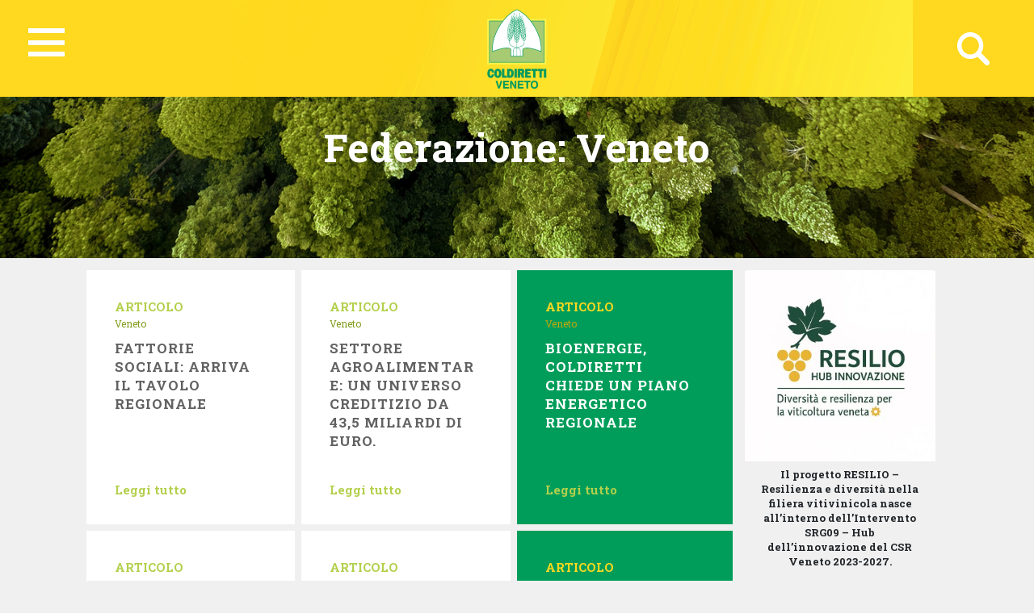

--- FILE ---
content_type: text/css
request_url: https://veneto.coldiretti.it/wp-content/plugins/weathersocio//WeatherSocio.css?ver=1.0.0
body_size: 5805
content:
/*
==========================================================================
IMPORTO FONTS
==========================================================================
*/
@font-face {
    font-family: OpenSans;
    src: url('fonts/OpenSans-Regular.eot');
    src: url('fonts/OpenSans-Regular.woff') format('woff'),
    url('fonts/OpenSans-Regular.ttf') format('truetype');
    font-weight: normal;
}

@font-face {
    font-family: OpenSans;
    src: url('fonts/OpenSans-Bold.eot');
    src: url('fonts/OpenSans-Bold.woff') format('woff'),
    url('fonts/OpenSans-Bold.ttf') format('truetype');
    font-weight: bold;
}

@font-face {
    font-family: RobotoSlab;
    src: url('fonts/RobotoSlab-Regular.eot');
    src: url('fonts/RobotoSlab-Regular.woff') format('woff'),
    url('fonts/RobotoSlab-Regular.ttf') format('truetype');
    font-weight: normal;
}

@font-face {
    font-family: RobotoSlab;
    src: url('fonts/RobotoSlab-Bold.eot');
    src: url('fonts/RobotoSlab-Bold.woff') format('woff'),
    url('fonts/RobotoSlab-Bold.ttf') format('truetype');
    font-weight: bold;
}

/*
==========================================================================
CSS TABLE
==========================================================================
*/

#weather_socio_container {
    width: 100%;
    margin: 0 !important;
    height: 100%;

}

#weather_socio_container > table {

    margin: 0;

}

#weather_socio_container tr {

    border-bottom: none;

}

#weather_socio_container > table > tbody > tr > th:first-of-type {

    text-align: left;

}

#weather_socio_container > table > tbody > tr > th {

    font-size: 1.6em;
    position: relative;
    font-family: RobotoSlab;
    text-align: center;
}

#weather_socio_container > table > tbody > tr > td {

    padding: 0 !important;
    text-align: center;

}

#weather_socio_container > table > tbody > tr > th > span {
    color: #ffffff;
    z-index: 2;
    position: relative;
}

#weather_socio_container > table > tbody > tr > td > span {
    color: #ffffff;
    font-family: RobotoSlab;
    font-size: 1.4em;
}

#weather_socio_container > table > tbody > tr > th > span:first-of-type {
    padding-left: 5%;
}

#weather_socio_container > table > tbody > tr > td > i {
    color: #ffffff;
    font-size: 4em;
    padding-top: 35%;
    padding-bottom: 40%;
}

#weather_socio_container > table > tbody > tr > th:before {

    position: absolute;
    content: "";
    background-color: rgba(255, 255, 255, 0.3);
    width: 100%;
    height: 100%;
    top: 0;
    left: 0;

}

#weather_socio_container > table > tbody > tr:first-of-type > td > div {

    height: 100%;
    border: 0.2em solid #238f50;
    font-family: RobotoSlab;
}

#weather_socio_container > table > tbody > tr:first-of-type > td > div span {
    height: 2.6em;
}

#weather_socio_container > table > tbody > tr:last-of-type {
    height: 90%;
}

#weather_socio_container > table > tbody > tr > td:nth-child(1),
#weather_socio_container > table > tbody > tr > th:nth-child(1) {

    background-color: #238f50;
    width: 40%;
}

#weather_socio_container > table > tbody > tr > td:nth-child(2),
#weather_socio_container > table > tbody > tr > th:nth-child(2) {

    background-color: #6c9b58;
    width: 20%;
}

#weather_socio_container > table > tbody > tr > td:nth-child(3),
#weather_socio_container > table > tbody > tr > th:nth-child(3) {

    background-color: #79a356;
    width: 20%;
}

#weather_socio_container > table > tbody > tr > td:nth-child(4),
#weather_socio_container > table > tbody > tr > th:nth-child(4) {

    background-color: #79ae5e;
    width: 20%;
}

#first_row_info {
    margin: 0 auto;
    width: auto !important;
}

#first_row_info > tbody > tr > td > i {
    color: #ffffff;

    font-size: 1em;
}

#first_row_info > tbody > tr > td > span {
    color: #ffffff;
    font-family: RobotoSlab;
    font-size: 1.5em;
}

i.first_column_icon {
    font-size: 6em !important;

}

span.first_column_temp {

    font-size: 6em !important;

}

tr.weather_no_data {
    width: 100% !important;
    height: 100% !important;

}

td.weather_no_data {
    text-align: center !important;
    width: 100% !important;
    height: 100% !important;

}

span.weather_no_data {

    padding: 0 !important;

}

#weather_socio_wrapper {

    background-color: #238f50;
    position: relative;

}

#weather_socio_loading {
    position: absolute;
    width: 100%;
    height: 100%;
    background-color: #f0f0f0;
    z-index: 9;
    display: none;
}

#weather_socio_container {
    position: absolute;
    width: 100%;
    height: 100%;
    background-color: #238f50;
    z-index: 1;
}

#weather_socio_wrapper .select2-selection__placeholder {

    color: #238f50;
    font-family: RobotoSlab;
    font-weight: bold;
    position: absolute;
    top: 50%;
    transform: translateY(-50%);
    height: auto!important;
    font-size: 1.4em;
}

#weather_socio_wrapper .select2-container--default .select2-selection {
    border-radius: 0 !important;
}

.select2-container--default .select2-selection--single .select2-selection__arrow b {
    border-color: #888 transparent transparent transparent;
    border-style: solid;
    border-width: 0.4em 0.3em 0 0.3em;
    height: 0;
    left: 50%;
    margin-left: -4px;
    margin-top: -2px;
    position: absolute;
    top: 50%;
    width: 0;
    transform: translate(-50% , -50%);
}

.select2-container--default .select2-selection--single .select2-selection__arrow {
    height: 26px;
    position: absolute;
    top: 1px;
    right: 1px;
    width: 1.4em;
}




/*
====================================================
regola per override css sito regionali
====================================================
*/

#weather_socio_container table td{
    font-size:inherit!important;
}
